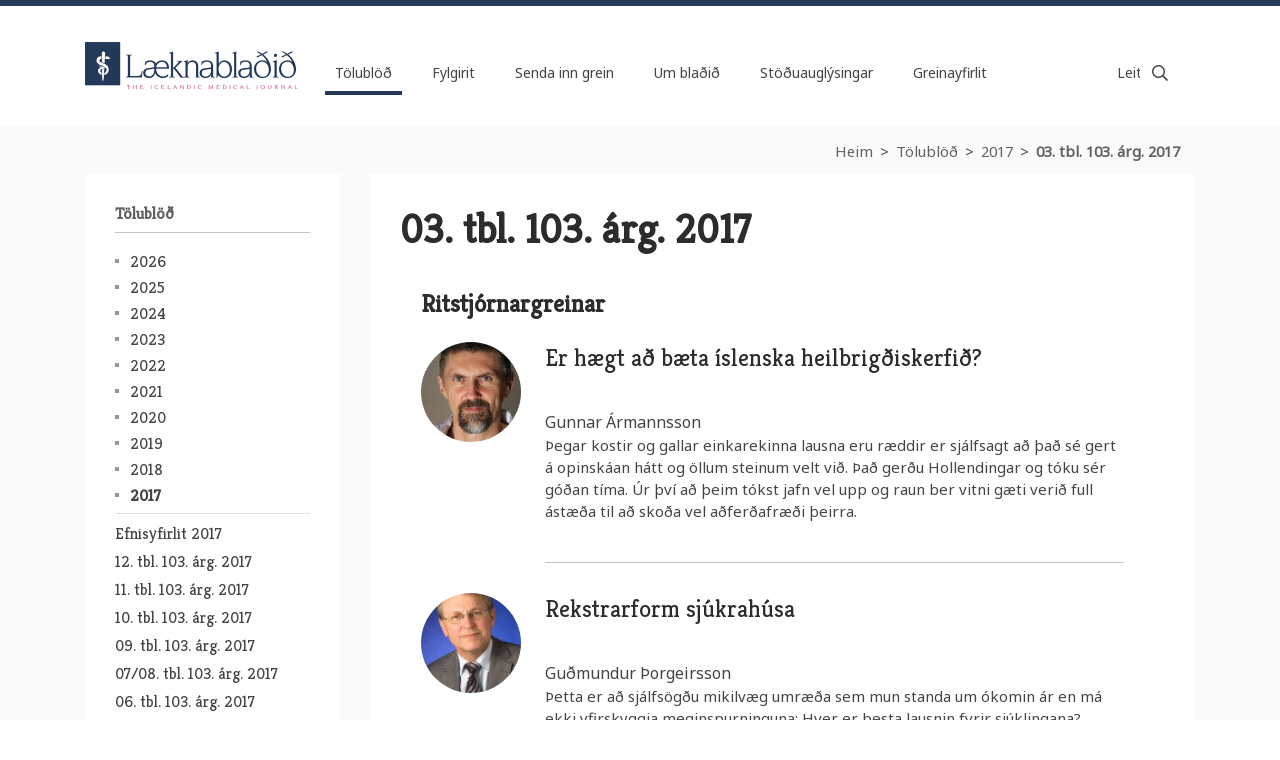

--- FILE ---
content_type: text/html;charset=UTF-8
request_url: https://www.laeknabladid.is/tolublod/2017/03/
body_size: 5616
content:


<!DOCTYPE html>
<!-- eplica-no-index -->
<html class=" twocol 1" xmlns="http://www.w3.org/1999/xhtml" lang="is">
<head>
  <meta charset="utf-8" />
  <meta name="generator" content="Eplica CMS - www.eplica.is" />
  <meta name="HandheldFriendly" content="true" />
  <meta name="viewport" content="width=device-width, initial-scale=1.0" />
  <meta name="format-detection" content="telephone=no">
  <title>03. tbl. 103. árg. 2017 | Læknablaðið</title>

  <meta property="og:site_name" content="Læknablaðið" />
  
  <link rel="shortcut icon" href="/skin/v2/pub/i/fav.png" />
  
  <link rel="canonical" href="https://www.laeknabladid.is/tolublod/2017/03/" />
  <script>if(self!=top){var ö=document.documentElement;ö.style.display='none !important';try{top.location.replace(location)}catch(e){setTimeout(function(){ö.innerHTML=''},500)}}</script>
  
    <link rel="stylesheet" href="/skin/v2/pub/main.css?v1.29" />

  

<!--  ~~~~~~~~~~~~~~~~~~~~~~~~~~~~~
      Eplica web management system
      Eplica 3 : (4 @ f2affd8)
      Tags [release/4.8.1]
      License Eplica ISP hosted solution
      eplica4.hugsmidjan.is::tomcat-prod4
      ~~~~~~~~~~~~~~~~~~~~~~~~~~~~~
      Hugsmiðjan ehf.
      Tel. +354 550-0900
      info@eplica.is
      www.eplica.is
      ~~~~~~~~~~~~~~~~~~~~~~~~~~~~~  -->

  <link href="/tolublod/2017/03/rss.xml" rel="alternate" type="application/rss+xml" title="03. tbl. 103. árg. 2017" />
  
 
<!-- begin og: tags -->
  <meta property="og:type" content="website" />
  <meta property="og:title" content="03. tbl. 103. &aacute;rg. 2017" />
<meta name="twitter:card" content="summary_large_image" />
  <meta property="og:image" content="https://www.laeknabladid.is/media/deiling/share/9jp3pig3.png" />
  <meta name="twitter:image" content="https://www.laeknabladid.is/media/deiling/share/9jp3pig3.png" />
<!-- end og: tags -->


    <script>(function(f,u,c,i,t){ u[c]+=' _ '+f;setTimeout(function(r,e,m,v){r=f.split(i);e=0;v=u[c]+i;while(m=r[e++]){v=v.replace(i+m+i,i)}(u[c]+i)!==v&&(u[c]=v)},8000);t=document.createElement('input');if('placeholder' in t){u[c]+=' supports-placeholders';}})('beforejsinit',document.getElementsByTagName('html')[0],'className',' ');</script>
  <script src='https://eplica-cdn.is/req/jqreq.js?v1.29'></script>
  <script>window.Req.joinUrl+='v1.29';</script>

  <script defer data-domain="laeknabladid.is" src=https://plausible.io/js/script.js></script>
</head>
<!-- /eplica-no-index -->
<body>

  
<div class="pghead" id="pghead">
<div class="wrap">

  
<!-- eplica-no-index -->
<div class="brand" role="banner"><a href="/" title="Læknablaðið - forsíða"
    ><img class="logo" src="/skin/v2/pub/i/sitelogo.png" alt="Læknablaðið" /></a></div>
<div class="skiplink"><p><a href='#pgnav' title='Valmynd'>Valmynd</a></p><hr /></div>
<!-- /eplica-no-index -->



  
</div>
</div>


  <div class="pgwrap">
    <div class="pginner">
      
<main class="pgmain">

    
    
<!-- :::::::: linkedArticles1  not null - 2 --><!-- :::::::: linkedArticles2  not null - 3 --><!-- :::::::: linkedArticles3  not null - 12 --><!-- :::::::: linkedArticles4  is null  --><!-- :::::::: linkedArticles5  is null  -->
  <div class="magazine">
    <h1 class="boxhead">03. tbl. 103. árg. 2017</h1>
    <div class="boxbody">
                  
                  <div class="group group1">
                  <a name="ritstjornargreinar">
                  <h2>Ritstjórnargreinar</h2>
                  </a>
                  
                  <div class="item itm1 firstitem">
                  <ul class="imagelist"><li class="image"><img src="/media/mars-2017/zpq7hbtb.jpg" alt="" /></li></ul>
                  
                   
                         
                  
                  <h3><a href="/tolublod/2017/03/nr/6346">Er hægt að bæta íslenska heilbrigðiskerfið?</a></h3>
                  

                  <br>Gunnar Ármannsson

                  <div class="summary"><p class="NoteLevel1" style="tab-stops: 92.15pt;"><span style="font-weight: normal;">Þegar kostir og gallar einkarekinna lausna eru ræddir er sjálfsagt að það sé gert á opinskáan hátt og öllum steinum velt við. Það gerðu Hollendingar og tóku sér góðan tíma. Úr því að þeim tókst jafn vel upp og raun ber vitni gæti verið full ástæða til að skoða vel aðferðafræði þeirra.</span></p></div>

                  </div>
                  

            
                  
                  <div class="item itm2">
                  <ul class="imagelist"><li class="image"><img src="/media/mars-2017/uzw36vzi.jpg" alt="" /></li></ul>
                  
                   
                         
                  
                  <h3><a href="/tolublod/2017/03/nr/6347">Rekstrarform sjúkrahúsa</a></h3>
                  

                  <br>Guðmundur Þorgeirsson

                  <div class="summary"><p>Þetta er að sjálfsögðu mikilvæg umræða sem mun standa um ókomin ár en má ekki yfirskyggja meginspurninguna: Hver er besta lausnin fyrir sjúklingana?</p></div>

                  </div>
                  

                      
                          
                      
                      </div>
                      

            
            
            <div class="group group2">
            <a name="fraedigreinar">
            <h2>Fræðigreinar</h2>
            </a>
              <ul>
            
              <li>
                  
                               
              
              <a href="/tolublod/2017/03/nr/6348">Árangur gallblöðrutöku á HVE Akranesi 2003-2010</a>
              
              
              <br>Marta Rós Berndsen, Fritz Hendrik Berndsen,
              </li>
              
              
        
            
            
              <li>
                  
                               
              
              <a href="/tolublod/2017/03/nr/6349">Meðferð lifrarbólgu C með peg-interferóni alfa og ríbavíríni á Íslandi 2002-2012</a>
              
              
              <br>Benedikt Friðriksson, Óttar Bergmann, Sigurður Ólafsson
              </li>
              
              
        
            
            
              <li>
                  
                               
              
              <a href="/tolublod/2017/03/nr/6350">Heimilislækningar á Íslandi og í Noregi: Reynsla lækna af ólíku fyrirkomulagi heilbrigðisþjónustu í löndunum tveimur</a>
              
              
              <br>Héðinn Sigurðsson, Sunna Gestsdóttir, Kristján G. Guðmundsson, Sigríður Halldórsdóttir
              </li>
              
              
        
            </ul>
            
          		
          	
            </div>    
          	
            
            
            <div class="group group3">
            <a name="umraeda">
            <h2>Umræða og fréttir</h2>
            </a>
              <ul>
            
              <li>
                  
                               
              
              <a href="/tolublod/2017/03/nr/6362">Málþing á 100 ára fæðingarafmæli</a>
              
              
              <br>Védís Skarphéðinsdóttir
              </li>
              
              
        
            
            
              <li>
                  
                               
              
              <a href="/tolublod/2017/03/nr/6351">Úr penna stjórnarmanna LÍ. Svarta boxið. Hjalti Már Þórisson</a>
              
              
              <br>Hjalti Már Þórisson
              </li>
              
              
        
            
            
              <li>
                  
                               
              
              <a href="/tolublod/2017/03/nr/6352">Trúir þú á myglusögur?</a>
              
              
              <br>Þröstur Haraldsson
              </li>
              
              
        
            
            
              <li>
                  
                               
              
              <a href="/tolublod/2017/03/nr/6353">Hvers vegna játa menn á sig afbrot sem þeir frömdu ekki?</a>
              
              
              <br>Þröstur Haraldsson
              </li>
              
              
        
            
            
              <li>
                  
                               
              
              <a href="/tolublod/2017/03/nr/6354">Starfa við það sem er hjartanu nær - rætt við unglæknana Rósu B. Þórólfsdóttur og Arnar Jan Jónsson</a>
              
              
              <br>Olga Björt Þórðardóttir
              </li>
              
              
        
            
            
              <li>
                  
                               
              
              <a href="/tolublod/2017/03/nr/6356">Embætti landlæknis 17. pistill. Niðurstöður könnunar á þjónustu lækna vegna ávanabindandi lyfja</a>
              
              
              <br>Magnús Jóhannsson, Anna Björg Aradóttir, Lárus S. Guðmundsson, Jón Óskar Guðlaugsson, Ólafur B. Einarsson
              </li>
              
              
        
            
            
              <li>
                  
                               
              
              <a href="/tolublod/2017/03/nr/6355">Uppreisnin í Ungverjalandi árið 1956</a>
              
              
              <br>Ólafur Hergill Oddsson
              </li>
              
              
        
            
            
              <li>
                  
                               
              
              <a href="/tolublod/2017/03/nr/6358">Lögfræði 21. pistill. Ef starfsgetan skerðist</a>
              
              
              <br>Dögg Pálsdóttir
              </li>
              
              
        
            
            
              <li>
                  
                               
              
              <a href="/tolublod/2017/03/nr/6357">Frá öldungadeild LÍ. Læknisprófið í Reykjavík árið 1863. Ólafur Jónsson</a>
              
              
              <br>Ólafur Jónsson
              </li>
              
              
        
            
            
              <li>
                  
                               
              
              <a href="/tolublod/2017/03/nr/6359">Leit að blóði í hægðum eða ristilspeglun - Svar við svari landlæknis</a>
              
              
              <br>Ásgeir Theodórs, Tryggvi Björn Stefánsson
              </li>
              
              
        
            
            
              <li>
                  
                               
              
              <a href="/tolublod/2017/03/nr/6360">Leit að blóði í hægðum eða ristilspeglun - Innlegg í umræðu</a>
              
              
              <br>Sunna Guðlaugsdóttir
              </li>
              
              
        
            
            
              <li>
                  
                               
              
              <a href="/tolublod/2017/03/nr/6361">Undirdeildir LÍ. Málefni Orlofssjóðs lækna</a>
              
              
              <br>Jörundur Kristinsson
              </li>
              
              
        
            </ul>
            	
          		
         	
            </div>    
          	
            
  </div>
</div>

<hr class="stream">

    
    
</main>

			
<nav class="pgextra2" id="pgnav">

    
    <!-- eplica-no-index -->
        <!-- eplica-no-index -->
            

<div class="breadcrumbs" role="navigation" aria-labelledby="crumbs20113863"><div>
  <strong id="crumbs20113863">Þú ert hér:</strong> <a href="/" class='home'>Heim</a> <i>&gt;</i> <a href="/tolublod/">Tölublöð</a> <i>&gt;</i> <a href="/tolublod/2017/">2017</a> <i>&gt;</i> <b class="current"><a href="/tolublod/2017/03/">03. tbl. 103. árg. 2017</a></b>
</div></div>
<hr class="stream" />

              <div class="mnav box"
                 role="navigation"
                 aria-labelledby="menu13853912"
              >
                <h2 class="boxhead" id="menu13853912">www Læknablaðið</h2>
                <div class="boxbody">
                    <ul class="level1"
                      ><li class="1 parent branch"><a href="/tolublod/" class="cat1">Tölublöð</a
                    ></li
                      ><li class="cat2 branch"><a href="/fylgirit/" class="cat2">Fylgirit</a
                    ></li
                      ><li class="cat3 branch"><a href="/fragangur-greina/" class="cat3">Senda inn grein</a
                    ></li
                      ><li class="cat4"><a href="/bladid/" class="cat4">Um blaðið</a
                    ></li
                      ><li class="cat5"><a href="/auglysingar/" class="cat5">Stöðuauglýsingar</a
                    ></li
                      ><li class="cat6 branch"><a href="/greinayfirlit/" class="cat6">Greinayfirlit</a
                    ></li
                 ></ul>
             
                </div>
              </div>
              <hr class="stream" />
        
      <!-- /eplica-no-index -->
  


        
    <!-- /eplica-no-index -->
        

<!-- eplica-no-index -->
<div class="qsearch" role="search">
  <h2 class="boxhead">Leita á vefnum</h2>
  <form class="boxbody" action="/leit" >
    
    <span class="fi_txt req"><label for="qstr">Leitarorð...</label><input id="qstr" name="q" value="" /></span>
    <span class="fi_btn">
    
      <input class="submit" type="submit" value="Leita" />
    
    </span>
  
  </form>
</div>
<hr class="stream" />
<!-- /eplica-no-index -->





        
    
        <!-- eplica-no-index -->
              <div class="archives sbox"
                 role="navigation"
                 aria-labelledby="menu182163508"
              >
                <h2 class="boxhead" id="menu182163508">Tölublöð</h2>
                <div class="boxbody">
                    <ul class="level1"
                      ><li class="cat1 branch"><a href="/tolublod/2026/" class="cat1">2026</a
                    ></li
                      ><li class="cat2 branch"><a href="/tolublod/2025/" class="cat2">2025</a
                    ></li
                      ><li class="cat3 branch"><a href="/tolublod/2024/" class="cat3">2024</a
                    ></li
                      ><li class="cat4 branch"><a href="/tolublod/2023/" class="cat4">2023</a
                    ></li
                      ><li class="cat5 branch"><a href="/tolublod/2022/" class="cat5">2022</a
                    ></li
                      ><li class="cat6 branch"><a href="/tolublod/2021/" class="cat6">2021</a
                    ></li
                      ><li class="cat7 branch"><a href="/tolublod/2020/" class="cat7">2020</a
                    ></li
                      ><li class="cat8 branch"><a href="/tolublod/2019/" class="cat8">2019</a
                    ></li
                      ><li class="cat9 branch"><a href="/tolublod/2018/" class="cat9">2018</a
                    ></li
                      ><li class="cat10 parent branch"><a href="/tolublod/2017/" class="cat10">2017</a
                    
                      ><ul class="level2"
                        ><li><a href="/media/februar/efnisyfirlit-2017--a.pdf">Efnisyfirlit 2017</a
                    ></li
                        ><li><a href="/tolublod/2017/12/">12. tbl. 103. árg. 2017</a
                    ></li
                        ><li><a href="/tolublod/2017/11/">11. tbl. 103. árg. 2017</a
                    ></li
                        ><li><a href="/tolublod/2017/10/">10. tbl. 103. árg. 2017</a
                    ></li
                        ><li><a href="/tolublod/2017/09/">09. tbl. 103. árg. 2017</a
                    ></li
                        ><li><a href="/tolublod/2017/0708/">07/08. tbl. 103. árg. 2017</a
                    ></li
                        ><li><a href="/tolublod/2017/06/">06. tbl. 103. árg. 2017</a
                    ></li
                        ><li><a href="/tolublod/2017/05/">05. tbl. 103. árg. 2017</a
                    ></li
                        ><li><a href="/tolublod/2017/04/">04. tbl. 103. árg. 2017</a
                    ></li
                        ><li class="current"><a href="/tolublod/2017/03/">03. tbl. 103. árg. 2017</a
                    ></li
                        ><li><a href="/tolublod/2017/02/">02. tbl. 103. árg. 2017</a
                    ></li
                        ><li class=" last"><a href="/tolublod/2017/01/">01. tbl. 103. árg. 2017</a
                    ></li
                      ></ul
                      ></li
                      ><li class="cat11 branch"><a href="/tolublod/2016/" class="cat11">2016</a
                    ></li
                      ><li class="cat12 branch"><a href="/tolublod/2015/" class="cat12">2015</a
                    ></li
                      ><li class="cat13 branch"><a href="/tolublod/2014/" class="cat13">2014</a
                    ></li
                      ><li class="cat14 branch"><a href="/tolublod/2013/" class="cat14">2013</a
                    ></li
                      ><li class="cat15 branch"><a href="/tolublod/2012/" class="cat15">2012</a
                    ></li
                      ><li class="cat16 branch"><a href="/tolublod/2011/" class="cat16">2011</a
                    ></li
                      ><li class="cat17 branch"><a href="/tolublod/2010/" class="cat17">2010</a
                    ></li
                      ><li class="cat18 branch"><a href="/tolublod/2009/" class="cat18">2009</a
                    ></li
                      ><li class="cat19 branch"><a href="/tolublod/2008/" class="cat19">2008</a
                    ></li
                      ><li class="cat20 branch"><a href="/tolublod/2007/" class="cat20">2007</a
                    ></li
                      ><li class="cat21 branch"><a href="/2006/" class="cat21">2006</a
                    ></li
                      ><li class="cat22 branch"><a href="/tolublod/2005/" class="cat22">2005</a
                    ></li
                      ><li class="cat23 branch"><a href="/2004/" class="cat23">2004</a
                    ></li
                      ><li class="cat24 branch"><a href="/2003/" class="cat24">2003</a
                    ></li
                      ><li class="1 branch"><a href="/2002/" class="cat25">2002</a
                    ></li
                      ><li class="cat26 branch"><a href="/2001/" class="cat26">2001</a
                    ></li
                      ><li class="cat27 branch"><a href="/2000/" class="cat27">2000</a
                    ></li
                 ></ul>
             
                </div>
              </div>
              <hr class="stream" />
        
      <!-- /eplica-no-index -->
  


        
    
        



<!-- eplica-no-index -->







<div class="articlelist eventlist sbox">

  <h2 class="boxhead">Auglýsingar
  </h2>

  <div class="boxbody">

    <div class="item itm1 firstitem" data-aid="9152">

      <h3>

          <a class="atitle" href="/auglysingar/yfirlaeknir-heilsugaeslu-hve-i-grundafirdi-og-olafsvik">Yfirlæknir heilsugæslu HVE í Grundafirði og Ólafsvík</a>

      </h3>
      

      <div class="summary">

         
             
         
         
      </div>

      
    </div>

    <div class="item itm2" data-aid="9018">

      <h3>

          <a class="atitle" href="/auglysingar/laeknar-i-sol">Læknar í SÓL</a>

      </h3>
      

      <div class="summary">

         
             
         
         
      </div>

      
    </div>

    <div class="item itm3" data-aid="8864">

      <h3>

          <a class="atitle" href="/auglysingar/svaefingalaeknir-oskast">Svæfingalæknir óskast</a>

      </h3>
      

      <div class="summary">

         
             
         
         
      </div>

      
    </div>

    <div class="item itm4" data-aid="8863">

      <h3>

          <a class="atitle" href="/media/2024-12/LR-Auglysing-Laeknablad-0011.pdf">Læknastofur og skurðstofur til leigu</a>

      </h3>
      

      <div class="summary">

         
             
         
         
      </div>

      
    </div>

      


      <p class="moreolder"><a href="/auglysingar">Sjá allar</a></p>
      

      


  </div>
</div>

<hr class="stream" />

<!-- /eplica-no-index -->


        
    
        



<!-- eplica-no-index -->







<div class="articlelist sbox">

  <h2 class="boxhead">Lögfræðipistlar
  </h2>

  <div class="boxbody">

    <ul>
<li>

        <a href="/tolublod/2025/12/logfraedi-57.-pistill.-ferliverk-og-sak.-dogg-palsdottir">
        
          Lögfræði 57. pistill. Ferliverk og SAk. Dögg Pálsdóttir
        
        </a>
        
      </li><li>

        <a href="/tolublod/2025/0708/lofraedi-56.-pistill.-lifeyrissjodsmal-laekna.-dogg-palsdottir">
        
          Löfræði 56. pistill. Lífeyrissjóðsmál lækna. Dögg Pálsdóttir
        
        </a>
        
      </li></ul>


      <p class="moreolder"><a href="/lausar-stodur">Sjá fleiri stöður</a></p>
      

      


  </div>
</div>

<hr class="stream" />

<!-- /eplica-no-index -->


        
    
    
</nav>

    </div>
  </div>
  <div class="pgfoot">
  <div class="wrap">
    <div class="footer" role="contentinfo">
        <h2 class="boxhead">Læknablaðið<i>Hlíðasmára 8, 201 Kópavogi</i></h2>
        <div class="boxbody">
          <p>
            <a href="tel:+3545644104" class="tel">564 4104</a><br />
            <a href="mailto:ritstjorn@lis.is" class="netfang">ritstjorn@lis.is</a>
          </p>

          <p>
           
            <a href="/veftre">Veftré</a> | <a href="/hafa-samband">Hafðu samband</a><br />
            <a href="/samstarfsadilar">Samstarfsaðilar</a>
          </p>
        </div>
        <div class="personuvernd">Vefsíða Læknablaðsins safnar ekki neinum persónugreinanlegum gögnum um notendur og notkunarmælingar (Plausible.io) nýta ekki vafrakökur.</div>
      </div>
      <hr class="stream" /><div class="lnav">
<div class="boxbody">
<ul>
<li>
<a href="http://www.lis.is">Læknafélag Íslands</a>
</li>
</ul>
</div>
</div>
<hr class="stream"/>
    
	<!-- eplica-no-index -->
    <div class="byggiraeplica" lang="is"><span class="stream">Þetta vefsvæði  </span><a href="http://www.eplica.is/" title="Þetta vefsvæði byggir á Eplica" target="_blank">byggir á Eplica</a></div>
    <!-- /eplica-no-index -->

  </div>
  </div>


  
  

  <script src='/skin/v2/pub/main.js?v1.29'></script>
  
  
        
<!-- Google Analytics -->
<script>
  (function(g,a){g['GoogleAnalyticsObject']=a;g[a]=g[a]||function(){(g[a].q=g[a].q||[]).push(arguments)};g[a].l=1*new Date()})(window,'ga');
  ga('create', 'UA-3694062-1', 'auto');
  ga('set', 'anonymizeIp', true);
  ga('send', 'pageview');

  if ( !window.gaHXM ) {
      window.gaHXM = {
          loadScript: 
              function (opts) {
                  var script = document.createElement('script');
                  script.async = 1;
                  script.src = '//www.google-analytics.com/analytics'+(opts==='debug'?'_debug':'')+'.js';
                  var refNode = document.getElementsByTagName('script')[0];
                  refNode.parentNode.insertBefore( script, refNode );
                  window.gaHXM.loadScript = function () {};
              },
      };
  }

 
  gaHXM.loadScript();
 

</script>
<!-- End Google Analytics -->

        
    

</body>
</html>
